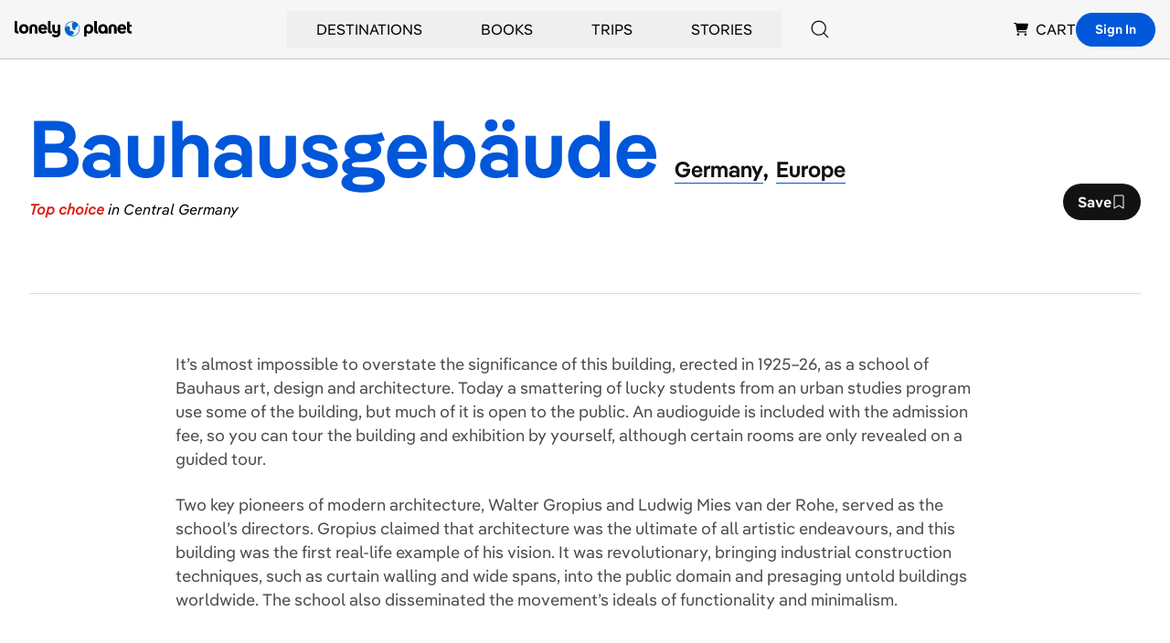

--- FILE ---
content_type: text/html; charset=utf-8
request_url: https://www.google.com/recaptcha/api2/aframe
body_size: 269
content:
<!DOCTYPE HTML><html><head><meta http-equiv="content-type" content="text/html; charset=UTF-8"></head><body><script nonce="OQpMSL6hkBOGj5BGX0gurw">/** Anti-fraud and anti-abuse applications only. See google.com/recaptcha */ try{var clients={'sodar':'https://pagead2.googlesyndication.com/pagead/sodar?'};window.addEventListener("message",function(a){try{if(a.source===window.parent){var b=JSON.parse(a.data);var c=clients[b['id']];if(c){var d=document.createElement('img');d.src=c+b['params']+'&rc='+(localStorage.getItem("rc::a")?sessionStorage.getItem("rc::b"):"");window.document.body.appendChild(d);sessionStorage.setItem("rc::e",parseInt(sessionStorage.getItem("rc::e")||0)+1);localStorage.setItem("rc::h",'1768999897184');}}}catch(b){}});window.parent.postMessage("_grecaptcha_ready", "*");}catch(b){}</script></body></html>